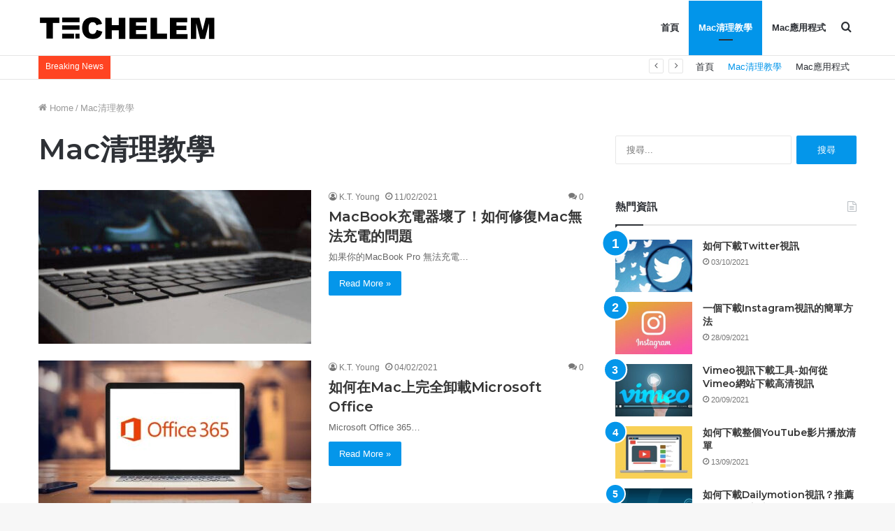

--- FILE ---
content_type: text/html; charset=UTF-8
request_url: https://www.techelem.com/clean-mac/
body_size: 19046
content:
<!DOCTYPE html>
<html lang="zh-TW" class="" data-skin="light">
<head>
	<meta charset="UTF-8" />
	<link rel="profile" href="http://gmpg.org/xfn/11" />
	<title>Mac清理教學 | Techelem</title>
<meta name='robots' content='max-image-preview:large' />

<!-- All In One SEO Pack 3.6.2[151,182] -->
<link rel="next" href="https://www.techelem.com/clean-mac/page/2/" />

<script type="application/ld+json" class="aioseop-schema">{"@context":"https://schema.org","@graph":[{"@type":"Organization","@id":"https://www.techelem.com/#organization","url":"https://www.techelem.com/","name":"Techelem","sameAs":[]},{"@type":"WebSite","@id":"https://www.techelem.com/#website","url":"https://www.techelem.com/","name":"Techelem","publisher":{"@id":"https://www.techelem.com/#organization"},"potentialAction":{"@type":"SearchAction","target":"https://www.techelem.com/?s={search_term_string}","query-input":"required name=search_term_string"}},{"@type":"CollectionPage","@id":"https://www.techelem.com/clean-mac/#collectionpage","url":"https://www.techelem.com/clean-mac/","inLanguage":"zh-TW","name":"Mac清理教學","isPartOf":{"@id":"https://www.techelem.com/#website"},"breadcrumb":{"@id":"https://www.techelem.com/clean-mac/#breadcrumblist"}},{"@type":"BreadcrumbList","@id":"https://www.techelem.com/clean-mac/#breadcrumblist","itemListElement":[{"@type":"ListItem","position":1,"item":{"@type":"WebPage","@id":"https://www.techelem.com/","url":"https://www.techelem.com/","name":"Techelem"}},{"@type":"ListItem","position":2,"item":{"@type":"WebPage","@id":"https://www.techelem.com/clean-mac/","url":"https://www.techelem.com/clean-mac/","name":"Mac清理教學"}}]}]}</script>
<link rel="canonical" href="https://www.techelem.com/clean-mac/" />
			<script type="text/javascript" >
				window.ga=window.ga||function(){(ga.q=ga.q||[]).push(arguments)};ga.l=+new Date;
				ga('create', 'UA-164776149-1', 'auto');
				// Plugins
				
				ga('send', 'pageview');
			</script>
			<script async src="https://www.google-analytics.com/analytics.js"></script>
			<!-- All In One SEO Pack -->
<link rel='dns-prefetch' href='//www.googletagmanager.com' />
<link rel="alternate" type="application/rss+xml" title="訂閱《Techelem》&raquo; 資訊提供" href="https://www.techelem.com/feed/" />
<link rel="alternate" type="application/rss+xml" title="訂閱《Techelem》&raquo; 留言的資訊提供" href="https://www.techelem.com/comments/feed/" />
<link rel="alternate" type="application/rss+xml" title="訂閱《Techelem》&raquo; 分類〈Mac清理教學〉的資訊提供" href="https://www.techelem.com/clean-mac/feed/" />
<script type="text/javascript">
window._wpemojiSettings = {"baseUrl":"https:\/\/s.w.org\/images\/core\/emoji\/14.0.0\/72x72\/","ext":".png","svgUrl":"https:\/\/s.w.org\/images\/core\/emoji\/14.0.0\/svg\/","svgExt":".svg","source":{"concatemoji":"https:\/\/www.techelem.com\/wp-includes\/js\/wp-emoji-release.min.js?ver=6.2.2"}};
/*! This file is auto-generated */
!function(e,a,t){var n,r,o,i=a.createElement("canvas"),p=i.getContext&&i.getContext("2d");function s(e,t){p.clearRect(0,0,i.width,i.height),p.fillText(e,0,0);e=i.toDataURL();return p.clearRect(0,0,i.width,i.height),p.fillText(t,0,0),e===i.toDataURL()}function c(e){var t=a.createElement("script");t.src=e,t.defer=t.type="text/javascript",a.getElementsByTagName("head")[0].appendChild(t)}for(o=Array("flag","emoji"),t.supports={everything:!0,everythingExceptFlag:!0},r=0;r<o.length;r++)t.supports[o[r]]=function(e){if(p&&p.fillText)switch(p.textBaseline="top",p.font="600 32px Arial",e){case"flag":return s("\ud83c\udff3\ufe0f\u200d\u26a7\ufe0f","\ud83c\udff3\ufe0f\u200b\u26a7\ufe0f")?!1:!s("\ud83c\uddfa\ud83c\uddf3","\ud83c\uddfa\u200b\ud83c\uddf3")&&!s("\ud83c\udff4\udb40\udc67\udb40\udc62\udb40\udc65\udb40\udc6e\udb40\udc67\udb40\udc7f","\ud83c\udff4\u200b\udb40\udc67\u200b\udb40\udc62\u200b\udb40\udc65\u200b\udb40\udc6e\u200b\udb40\udc67\u200b\udb40\udc7f");case"emoji":return!s("\ud83e\udef1\ud83c\udffb\u200d\ud83e\udef2\ud83c\udfff","\ud83e\udef1\ud83c\udffb\u200b\ud83e\udef2\ud83c\udfff")}return!1}(o[r]),t.supports.everything=t.supports.everything&&t.supports[o[r]],"flag"!==o[r]&&(t.supports.everythingExceptFlag=t.supports.everythingExceptFlag&&t.supports[o[r]]);t.supports.everythingExceptFlag=t.supports.everythingExceptFlag&&!t.supports.flag,t.DOMReady=!1,t.readyCallback=function(){t.DOMReady=!0},t.supports.everything||(n=function(){t.readyCallback()},a.addEventListener?(a.addEventListener("DOMContentLoaded",n,!1),e.addEventListener("load",n,!1)):(e.attachEvent("onload",n),a.attachEvent("onreadystatechange",function(){"complete"===a.readyState&&t.readyCallback()})),(e=t.source||{}).concatemoji?c(e.concatemoji):e.wpemoji&&e.twemoji&&(c(e.twemoji),c(e.wpemoji)))}(window,document,window._wpemojiSettings);
</script>
<style type="text/css">
img.wp-smiley,
img.emoji {
	display: inline !important;
	border: none !important;
	box-shadow: none !important;
	height: 1em !important;
	width: 1em !important;
	margin: 0 0.07em !important;
	vertical-align: -0.1em !important;
	background: none !important;
	padding: 0 !important;
}
</style>
	
<link rel='stylesheet' id='classic-theme-styles-css' href='https://www.techelem.com/wp-includes/css/classic-themes.min.css?ver=6.2.2' type='text/css' media='all' />
<style id='global-styles-inline-css' type='text/css'>
body{--wp--preset--color--black: #000000;--wp--preset--color--cyan-bluish-gray: #abb8c3;--wp--preset--color--white: #ffffff;--wp--preset--color--pale-pink: #f78da7;--wp--preset--color--vivid-red: #cf2e2e;--wp--preset--color--luminous-vivid-orange: #ff6900;--wp--preset--color--luminous-vivid-amber: #fcb900;--wp--preset--color--light-green-cyan: #7bdcb5;--wp--preset--color--vivid-green-cyan: #00d084;--wp--preset--color--pale-cyan-blue: #8ed1fc;--wp--preset--color--vivid-cyan-blue: #0693e3;--wp--preset--color--vivid-purple: #9b51e0;--wp--preset--gradient--vivid-cyan-blue-to-vivid-purple: linear-gradient(135deg,rgba(6,147,227,1) 0%,rgb(155,81,224) 100%);--wp--preset--gradient--light-green-cyan-to-vivid-green-cyan: linear-gradient(135deg,rgb(122,220,180) 0%,rgb(0,208,130) 100%);--wp--preset--gradient--luminous-vivid-amber-to-luminous-vivid-orange: linear-gradient(135deg,rgba(252,185,0,1) 0%,rgba(255,105,0,1) 100%);--wp--preset--gradient--luminous-vivid-orange-to-vivid-red: linear-gradient(135deg,rgba(255,105,0,1) 0%,rgb(207,46,46) 100%);--wp--preset--gradient--very-light-gray-to-cyan-bluish-gray: linear-gradient(135deg,rgb(238,238,238) 0%,rgb(169,184,195) 100%);--wp--preset--gradient--cool-to-warm-spectrum: linear-gradient(135deg,rgb(74,234,220) 0%,rgb(151,120,209) 20%,rgb(207,42,186) 40%,rgb(238,44,130) 60%,rgb(251,105,98) 80%,rgb(254,248,76) 100%);--wp--preset--gradient--blush-light-purple: linear-gradient(135deg,rgb(255,206,236) 0%,rgb(152,150,240) 100%);--wp--preset--gradient--blush-bordeaux: linear-gradient(135deg,rgb(254,205,165) 0%,rgb(254,45,45) 50%,rgb(107,0,62) 100%);--wp--preset--gradient--luminous-dusk: linear-gradient(135deg,rgb(255,203,112) 0%,rgb(199,81,192) 50%,rgb(65,88,208) 100%);--wp--preset--gradient--pale-ocean: linear-gradient(135deg,rgb(255,245,203) 0%,rgb(182,227,212) 50%,rgb(51,167,181) 100%);--wp--preset--gradient--electric-grass: linear-gradient(135deg,rgb(202,248,128) 0%,rgb(113,206,126) 100%);--wp--preset--gradient--midnight: linear-gradient(135deg,rgb(2,3,129) 0%,rgb(40,116,252) 100%);--wp--preset--duotone--dark-grayscale: url('#wp-duotone-dark-grayscale');--wp--preset--duotone--grayscale: url('#wp-duotone-grayscale');--wp--preset--duotone--purple-yellow: url('#wp-duotone-purple-yellow');--wp--preset--duotone--blue-red: url('#wp-duotone-blue-red');--wp--preset--duotone--midnight: url('#wp-duotone-midnight');--wp--preset--duotone--magenta-yellow: url('#wp-duotone-magenta-yellow');--wp--preset--duotone--purple-green: url('#wp-duotone-purple-green');--wp--preset--duotone--blue-orange: url('#wp-duotone-blue-orange');--wp--preset--font-size--small: 13px;--wp--preset--font-size--medium: 20px;--wp--preset--font-size--large: 36px;--wp--preset--font-size--x-large: 42px;--wp--preset--spacing--20: 0.44rem;--wp--preset--spacing--30: 0.67rem;--wp--preset--spacing--40: 1rem;--wp--preset--spacing--50: 1.5rem;--wp--preset--spacing--60: 2.25rem;--wp--preset--spacing--70: 3.38rem;--wp--preset--spacing--80: 5.06rem;--wp--preset--shadow--natural: 6px 6px 9px rgba(0, 0, 0, 0.2);--wp--preset--shadow--deep: 12px 12px 50px rgba(0, 0, 0, 0.4);--wp--preset--shadow--sharp: 6px 6px 0px rgba(0, 0, 0, 0.2);--wp--preset--shadow--outlined: 6px 6px 0px -3px rgba(255, 255, 255, 1), 6px 6px rgba(0, 0, 0, 1);--wp--preset--shadow--crisp: 6px 6px 0px rgba(0, 0, 0, 1);}:where(.is-layout-flex){gap: 0.5em;}body .is-layout-flow > .alignleft{float: left;margin-inline-start: 0;margin-inline-end: 2em;}body .is-layout-flow > .alignright{float: right;margin-inline-start: 2em;margin-inline-end: 0;}body .is-layout-flow > .aligncenter{margin-left: auto !important;margin-right: auto !important;}body .is-layout-constrained > .alignleft{float: left;margin-inline-start: 0;margin-inline-end: 2em;}body .is-layout-constrained > .alignright{float: right;margin-inline-start: 2em;margin-inline-end: 0;}body .is-layout-constrained > .aligncenter{margin-left: auto !important;margin-right: auto !important;}body .is-layout-constrained > :where(:not(.alignleft):not(.alignright):not(.alignfull)){max-width: var(--wp--style--global--content-size);margin-left: auto !important;margin-right: auto !important;}body .is-layout-constrained > .alignwide{max-width: var(--wp--style--global--wide-size);}body .is-layout-flex{display: flex;}body .is-layout-flex{flex-wrap: wrap;align-items: center;}body .is-layout-flex > *{margin: 0;}:where(.wp-block-columns.is-layout-flex){gap: 2em;}.has-black-color{color: var(--wp--preset--color--black) !important;}.has-cyan-bluish-gray-color{color: var(--wp--preset--color--cyan-bluish-gray) !important;}.has-white-color{color: var(--wp--preset--color--white) !important;}.has-pale-pink-color{color: var(--wp--preset--color--pale-pink) !important;}.has-vivid-red-color{color: var(--wp--preset--color--vivid-red) !important;}.has-luminous-vivid-orange-color{color: var(--wp--preset--color--luminous-vivid-orange) !important;}.has-luminous-vivid-amber-color{color: var(--wp--preset--color--luminous-vivid-amber) !important;}.has-light-green-cyan-color{color: var(--wp--preset--color--light-green-cyan) !important;}.has-vivid-green-cyan-color{color: var(--wp--preset--color--vivid-green-cyan) !important;}.has-pale-cyan-blue-color{color: var(--wp--preset--color--pale-cyan-blue) !important;}.has-vivid-cyan-blue-color{color: var(--wp--preset--color--vivid-cyan-blue) !important;}.has-vivid-purple-color{color: var(--wp--preset--color--vivid-purple) !important;}.has-black-background-color{background-color: var(--wp--preset--color--black) !important;}.has-cyan-bluish-gray-background-color{background-color: var(--wp--preset--color--cyan-bluish-gray) !important;}.has-white-background-color{background-color: var(--wp--preset--color--white) !important;}.has-pale-pink-background-color{background-color: var(--wp--preset--color--pale-pink) !important;}.has-vivid-red-background-color{background-color: var(--wp--preset--color--vivid-red) !important;}.has-luminous-vivid-orange-background-color{background-color: var(--wp--preset--color--luminous-vivid-orange) !important;}.has-luminous-vivid-amber-background-color{background-color: var(--wp--preset--color--luminous-vivid-amber) !important;}.has-light-green-cyan-background-color{background-color: var(--wp--preset--color--light-green-cyan) !important;}.has-vivid-green-cyan-background-color{background-color: var(--wp--preset--color--vivid-green-cyan) !important;}.has-pale-cyan-blue-background-color{background-color: var(--wp--preset--color--pale-cyan-blue) !important;}.has-vivid-cyan-blue-background-color{background-color: var(--wp--preset--color--vivid-cyan-blue) !important;}.has-vivid-purple-background-color{background-color: var(--wp--preset--color--vivid-purple) !important;}.has-black-border-color{border-color: var(--wp--preset--color--black) !important;}.has-cyan-bluish-gray-border-color{border-color: var(--wp--preset--color--cyan-bluish-gray) !important;}.has-white-border-color{border-color: var(--wp--preset--color--white) !important;}.has-pale-pink-border-color{border-color: var(--wp--preset--color--pale-pink) !important;}.has-vivid-red-border-color{border-color: var(--wp--preset--color--vivid-red) !important;}.has-luminous-vivid-orange-border-color{border-color: var(--wp--preset--color--luminous-vivid-orange) !important;}.has-luminous-vivid-amber-border-color{border-color: var(--wp--preset--color--luminous-vivid-amber) !important;}.has-light-green-cyan-border-color{border-color: var(--wp--preset--color--light-green-cyan) !important;}.has-vivid-green-cyan-border-color{border-color: var(--wp--preset--color--vivid-green-cyan) !important;}.has-pale-cyan-blue-border-color{border-color: var(--wp--preset--color--pale-cyan-blue) !important;}.has-vivid-cyan-blue-border-color{border-color: var(--wp--preset--color--vivid-cyan-blue) !important;}.has-vivid-purple-border-color{border-color: var(--wp--preset--color--vivid-purple) !important;}.has-vivid-cyan-blue-to-vivid-purple-gradient-background{background: var(--wp--preset--gradient--vivid-cyan-blue-to-vivid-purple) !important;}.has-light-green-cyan-to-vivid-green-cyan-gradient-background{background: var(--wp--preset--gradient--light-green-cyan-to-vivid-green-cyan) !important;}.has-luminous-vivid-amber-to-luminous-vivid-orange-gradient-background{background: var(--wp--preset--gradient--luminous-vivid-amber-to-luminous-vivid-orange) !important;}.has-luminous-vivid-orange-to-vivid-red-gradient-background{background: var(--wp--preset--gradient--luminous-vivid-orange-to-vivid-red) !important;}.has-very-light-gray-to-cyan-bluish-gray-gradient-background{background: var(--wp--preset--gradient--very-light-gray-to-cyan-bluish-gray) !important;}.has-cool-to-warm-spectrum-gradient-background{background: var(--wp--preset--gradient--cool-to-warm-spectrum) !important;}.has-blush-light-purple-gradient-background{background: var(--wp--preset--gradient--blush-light-purple) !important;}.has-blush-bordeaux-gradient-background{background: var(--wp--preset--gradient--blush-bordeaux) !important;}.has-luminous-dusk-gradient-background{background: var(--wp--preset--gradient--luminous-dusk) !important;}.has-pale-ocean-gradient-background{background: var(--wp--preset--gradient--pale-ocean) !important;}.has-electric-grass-gradient-background{background: var(--wp--preset--gradient--electric-grass) !important;}.has-midnight-gradient-background{background: var(--wp--preset--gradient--midnight) !important;}.has-small-font-size{font-size: var(--wp--preset--font-size--small) !important;}.has-medium-font-size{font-size: var(--wp--preset--font-size--medium) !important;}.has-large-font-size{font-size: var(--wp--preset--font-size--large) !important;}.has-x-large-font-size{font-size: var(--wp--preset--font-size--x-large) !important;}
.wp-block-navigation a:where(:not(.wp-element-button)){color: inherit;}
:where(.wp-block-columns.is-layout-flex){gap: 2em;}
.wp-block-pullquote{font-size: 1.5em;line-height: 1.6;}
</style>
<link rel='stylesheet' id='tablepress-default-css' href='https://www.techelem.com/wp-content/plugins/tablepress/css/default.min.css?ver=1.13' type='text/css' media='all' />
<link rel='stylesheet' id='tie-css-base-css' href='https://www.techelem.com/wp-content/themes/jannah/assets/css/base.min.css?ver=5.0.9' type='text/css' media='all' />
<link rel='stylesheet' id='tie-css-styles-css' href='https://www.techelem.com/wp-content/themes/jannah/assets/css/style.min.css?ver=5.0.9' type='text/css' media='all' />
<link rel='stylesheet' id='tie-css-widgets-css' href='https://www.techelem.com/wp-content/themes/jannah/assets/css/widgets.min.css?ver=5.0.9' type='text/css' media='all' />
<link rel='stylesheet' id='tie-css-helpers-css' href='https://www.techelem.com/wp-content/themes/jannah/assets/css/helpers.min.css?ver=5.0.9' type='text/css' media='all' />
<link rel='stylesheet' id='tie-fontawesome5-css' href='https://www.techelem.com/wp-content/themes/jannah/assets/css/fontawesome.css?ver=5.0.9' type='text/css' media='all' />
<link rel='stylesheet' id='tie-css-ilightbox-css' href='https://www.techelem.com/wp-content/themes/jannah/assets/ilightbox/dark-skin/skin.css?ver=5.0.9' type='text/css' media='all' />
<link rel='stylesheet' id='tie-css-shortcodes-css' href='https://www.techelem.com/wp-content/themes/jannah/assets/css/plugins/shortcodes.min.css?ver=5.0.9' type='text/css' media='all' />
<style id='tie-css-shortcodes-inline-css' type='text/css'>
.wf-active .logo-text,.wf-active h1,.wf-active h2,.wf-active h3,.wf-active h4,.wf-active h5,.wf-active h6,.wf-active .the-subtitle{font-family: 'Montserrat';}.brand-title,a:hover,.tie-popup-search-submit,#logo.text-logo a,.theme-header nav .components #search-submit:hover,.theme-header .header-nav .components > li:hover > a,.theme-header .header-nav .components li a:hover,.main-menu ul.cats-vertical li a.is-active,.main-menu ul.cats-vertical li a:hover,.main-nav li.mega-menu .post-meta a:hover,.main-nav li.mega-menu .post-box-title a:hover,.search-in-main-nav.autocomplete-suggestions a:hover,#main-nav .menu ul li:hover > a,#main-nav .menu ul li.current-menu-item:not(.mega-link-column) > a,.top-nav .menu li:hover > a,.top-nav .menu > .tie-current-menu > a,.search-in-top-nav.autocomplete-suggestions .post-title a:hover,div.mag-box .mag-box-options .mag-box-filter-links a.active,.mag-box-filter-links .flexMenu-viewMore:hover > a,.stars-rating-active,body .tabs.tabs .active > a,.video-play-icon,.spinner-circle:after,#go-to-content:hover,.comment-list .comment-author .fn,.commentlist .comment-author .fn,blockquote::before,blockquote cite,blockquote.quote-simple p,.multiple-post-pages a:hover,#story-index li .is-current,.latest-tweets-widget .twitter-icon-wrap span,.wide-slider-nav-wrapper .slide,.wide-next-prev-slider-wrapper .tie-slider-nav li:hover span,.review-final-score h3,#mobile-menu-icon:hover .menu-text,.entry a,.entry .post-bottom-meta a:hover,.comment-list .comment-content a,q a,blockquote a,.widget.tie-weather-widget .icon-basecloud-bg:after,.site-footer a:hover,.site-footer .stars-rating-active,.site-footer .twitter-icon-wrap span,.site-info a:hover{color: #0295ea;}#instagram-link a:hover{color: #0295ea !important;border-color: #0295ea !important;}[type='submit'],.button,.generic-button a,.generic-button button,.theme-header .header-nav .comp-sub-menu a.button.guest-btn:hover,.theme-header .header-nav .comp-sub-menu a.checkout-button,nav.main-nav .menu > li.tie-current-menu > a,nav.main-nav .menu > li:hover > a,.main-menu .mega-links-head:after,.main-nav .mega-menu.mega-cat .cats-horizontal li a.is-active,#mobile-menu-icon:hover .nav-icon,#mobile-menu-icon:hover .nav-icon:before,#mobile-menu-icon:hover .nav-icon:after,.search-in-main-nav.autocomplete-suggestions a.button,.search-in-top-nav.autocomplete-suggestions a.button,.spinner > div,.post-cat,.pages-numbers li.current span,.multiple-post-pages > span,#tie-wrapper .mejs-container .mejs-controls,.mag-box-filter-links a:hover,.slider-arrow-nav a:not(.pagination-disabled):hover,.comment-list .reply a:hover,.commentlist .reply a:hover,#reading-position-indicator,#story-index-icon,.videos-block .playlist-title,.review-percentage .review-item span span,.tie-slick-dots li.slick-active button,.tie-slick-dots li button:hover,.digital-rating-static,.timeline-widget li a:hover .date:before,#wp-calendar #today,.posts-list-counter li:before,.cat-counter a + span,.tie-slider-nav li span:hover,.fullwidth-area .widget_tag_cloud .tagcloud a:hover,.magazine2:not(.block-head-4) .dark-widgetized-area ul.tabs a:hover,.magazine2:not(.block-head-4) .dark-widgetized-area ul.tabs .active a,.magazine1 .dark-widgetized-area ul.tabs a:hover,.magazine1 .dark-widgetized-area ul.tabs .active a,.block-head-4.magazine2 .dark-widgetized-area .tabs.tabs .active a,.block-head-4.magazine2 .dark-widgetized-area .tabs > .active a:before,.block-head-4.magazine2 .dark-widgetized-area .tabs > .active a:after,.demo_store,.demo #logo:after,.demo #sticky-logo:after,.widget.tie-weather-widget,span.video-close-btn:hover,#go-to-top,.latest-tweets-widget .slider-links .button:not(:hover){background-color: #0295ea;color: #FFFFFF;}.tie-weather-widget .widget-title .the-subtitle,.block-head-4.magazine2 #footer .tabs .active a:hover{color: #FFFFFF;}pre,code,.pages-numbers li.current span,.theme-header .header-nav .comp-sub-menu a.button.guest-btn:hover,.multiple-post-pages > span,.post-content-slideshow .tie-slider-nav li span:hover,#tie-body .tie-slider-nav li > span:hover,.slider-arrow-nav a:not(.pagination-disabled):hover,.main-nav .mega-menu.mega-cat .cats-horizontal li a.is-active,.main-nav .mega-menu.mega-cat .cats-horizontal li a:hover,.main-menu .menu > li > .menu-sub-content{border-color: #0295ea;}.main-menu .menu > li.tie-current-menu{border-bottom-color: #0295ea;}.top-nav .menu li.tie-current-menu > a:before,.top-nav .menu li.menu-item-has-children:hover > a:before{border-top-color: #0295ea;}.main-nav .main-menu .menu > li.tie-current-menu > a:before,.main-nav .main-menu .menu > li:hover > a:before{border-top-color: #FFFFFF;}header.main-nav-light .main-nav .menu-item-has-children li:hover > a:before,header.main-nav-light .main-nav .mega-menu li:hover > a:before{border-left-color: #0295ea;}.rtl header.main-nav-light .main-nav .menu-item-has-children li:hover > a:before,.rtl header.main-nav-light .main-nav .mega-menu li:hover > a:before{border-right-color: #0295ea;border-left-color: transparent;}.top-nav ul.menu li .menu-item-has-children:hover > a:before{border-top-color: transparent;border-left-color: #0295ea;}.rtl .top-nav ul.menu li .menu-item-has-children:hover > a:before{border-left-color: transparent;border-right-color: #0295ea;}#footer-widgets-container{border-top: 8px solid #0295ea;-webkit-box-shadow: 0 -5px 0 rgba(0,0,0,0.07); -moz-box-shadow: 0 -8px 0 rgba(0,0,0,0.07); box-shadow: 0 -8px 0 rgba(0,0,0,0.07);}::-moz-selection{background-color: #0295ea;color: #FFFFFF;}::selection{background-color: #0295ea;color: #FFFFFF;}circle.circle_bar{stroke: #0295ea;}#reading-position-indicator{box-shadow: 0 0 10px rgba( 2,149,234,0.7);}#logo.text-logo a:hover,.entry a:hover,.comment-list .comment-content a:hover,.block-head-4.magazine2 .site-footer .tabs li a:hover,q a:hover,blockquote a:hover{color: #0063b8;}.button:hover,input[type='submit']:hover,.generic-button a:hover,.generic-button button:hover,a.post-cat:hover,.site-footer .button:hover,.site-footer [type='submit']:hover,.search-in-main-nav.autocomplete-suggestions a.button:hover,.search-in-top-nav.autocomplete-suggestions a.button:hover,.theme-header .header-nav .comp-sub-menu a.checkout-button:hover{background-color: #0063b8;color: #FFFFFF;}.theme-header .header-nav .comp-sub-menu a.checkout-button:not(:hover),.entry a.button{color: #FFFFFF;}#story-index.is-compact .story-index-content{background-color: #0295ea;}#story-index.is-compact .story-index-content a,#story-index.is-compact .story-index-content .is-current{color: #FFFFFF;}#tie-body .mag-box-title h3 a,#tie-body .block-more-button{color: #0295ea;}#tie-body .mag-box-title h3 a:hover,#tie-body .block-more-button:hover{color: #0063b8;}#tie-body .mag-box-title{color: #0295ea;}#tie-body .mag-box-title:before{border-top-color: #0295ea;}#tie-body .mag-box-title:after,#tie-body #footer .widget-title:after{background-color: #0295ea;}.brand-title,a:hover,.tie-popup-search-submit,#logo.text-logo a,.theme-header nav .components #search-submit:hover,.theme-header .header-nav .components > li:hover > a,.theme-header .header-nav .components li a:hover,.main-menu ul.cats-vertical li a.is-active,.main-menu ul.cats-vertical li a:hover,.main-nav li.mega-menu .post-meta a:hover,.main-nav li.mega-menu .post-box-title a:hover,.search-in-main-nav.autocomplete-suggestions a:hover,#main-nav .menu ul li:hover > a,#main-nav .menu ul li.current-menu-item:not(.mega-link-column) > a,.top-nav .menu li:hover > a,.top-nav .menu > .tie-current-menu > a,.search-in-top-nav.autocomplete-suggestions .post-title a:hover,div.mag-box .mag-box-options .mag-box-filter-links a.active,.mag-box-filter-links .flexMenu-viewMore:hover > a,.stars-rating-active,body .tabs.tabs .active > a,.video-play-icon,.spinner-circle:after,#go-to-content:hover,.comment-list .comment-author .fn,.commentlist .comment-author .fn,blockquote::before,blockquote cite,blockquote.quote-simple p,.multiple-post-pages a:hover,#story-index li .is-current,.latest-tweets-widget .twitter-icon-wrap span,.wide-slider-nav-wrapper .slide,.wide-next-prev-slider-wrapper .tie-slider-nav li:hover span,.review-final-score h3,#mobile-menu-icon:hover .menu-text,.entry a,.entry .post-bottom-meta a:hover,.comment-list .comment-content a,q a,blockquote a,.widget.tie-weather-widget .icon-basecloud-bg:after,.site-footer a:hover,.site-footer .stars-rating-active,.site-footer .twitter-icon-wrap span,.site-info a:hover{color: #0295ea;}#instagram-link a:hover{color: #0295ea !important;border-color: #0295ea !important;}[type='submit'],.button,.generic-button a,.generic-button button,.theme-header .header-nav .comp-sub-menu a.button.guest-btn:hover,.theme-header .header-nav .comp-sub-menu a.checkout-button,nav.main-nav .menu > li.tie-current-menu > a,nav.main-nav .menu > li:hover > a,.main-menu .mega-links-head:after,.main-nav .mega-menu.mega-cat .cats-horizontal li a.is-active,#mobile-menu-icon:hover .nav-icon,#mobile-menu-icon:hover .nav-icon:before,#mobile-menu-icon:hover .nav-icon:after,.search-in-main-nav.autocomplete-suggestions a.button,.search-in-top-nav.autocomplete-suggestions a.button,.spinner > div,.post-cat,.pages-numbers li.current span,.multiple-post-pages > span,#tie-wrapper .mejs-container .mejs-controls,.mag-box-filter-links a:hover,.slider-arrow-nav a:not(.pagination-disabled):hover,.comment-list .reply a:hover,.commentlist .reply a:hover,#reading-position-indicator,#story-index-icon,.videos-block .playlist-title,.review-percentage .review-item span span,.tie-slick-dots li.slick-active button,.tie-slick-dots li button:hover,.digital-rating-static,.timeline-widget li a:hover .date:before,#wp-calendar #today,.posts-list-counter li:before,.cat-counter a + span,.tie-slider-nav li span:hover,.fullwidth-area .widget_tag_cloud .tagcloud a:hover,.magazine2:not(.block-head-4) .dark-widgetized-area ul.tabs a:hover,.magazine2:not(.block-head-4) .dark-widgetized-area ul.tabs .active a,.magazine1 .dark-widgetized-area ul.tabs a:hover,.magazine1 .dark-widgetized-area ul.tabs .active a,.block-head-4.magazine2 .dark-widgetized-area .tabs.tabs .active a,.block-head-4.magazine2 .dark-widgetized-area .tabs > .active a:before,.block-head-4.magazine2 .dark-widgetized-area .tabs > .active a:after,.demo_store,.demo #logo:after,.demo #sticky-logo:after,.widget.tie-weather-widget,span.video-close-btn:hover,#go-to-top,.latest-tweets-widget .slider-links .button:not(:hover){background-color: #0295ea;color: #FFFFFF;}.tie-weather-widget .widget-title .the-subtitle,.block-head-4.magazine2 #footer .tabs .active a:hover{color: #FFFFFF;}pre,code,.pages-numbers li.current span,.theme-header .header-nav .comp-sub-menu a.button.guest-btn:hover,.multiple-post-pages > span,.post-content-slideshow .tie-slider-nav li span:hover,#tie-body .tie-slider-nav li > span:hover,.slider-arrow-nav a:not(.pagination-disabled):hover,.main-nav .mega-menu.mega-cat .cats-horizontal li a.is-active,.main-nav .mega-menu.mega-cat .cats-horizontal li a:hover,.main-menu .menu > li > .menu-sub-content{border-color: #0295ea;}.main-menu .menu > li.tie-current-menu{border-bottom-color: #0295ea;}.top-nav .menu li.tie-current-menu > a:before,.top-nav .menu li.menu-item-has-children:hover > a:before{border-top-color: #0295ea;}.main-nav .main-menu .menu > li.tie-current-menu > a:before,.main-nav .main-menu .menu > li:hover > a:before{border-top-color: #FFFFFF;}header.main-nav-light .main-nav .menu-item-has-children li:hover > a:before,header.main-nav-light .main-nav .mega-menu li:hover > a:before{border-left-color: #0295ea;}.rtl header.main-nav-light .main-nav .menu-item-has-children li:hover > a:before,.rtl header.main-nav-light .main-nav .mega-menu li:hover > a:before{border-right-color: #0295ea;border-left-color: transparent;}.top-nav ul.menu li .menu-item-has-children:hover > a:before{border-top-color: transparent;border-left-color: #0295ea;}.rtl .top-nav ul.menu li .menu-item-has-children:hover > a:before{border-left-color: transparent;border-right-color: #0295ea;}#footer-widgets-container{border-top: 8px solid #0295ea;-webkit-box-shadow: 0 -5px 0 rgba(0,0,0,0.07); -moz-box-shadow: 0 -8px 0 rgba(0,0,0,0.07); box-shadow: 0 -8px 0 rgba(0,0,0,0.07);}::-moz-selection{background-color: #0295ea;color: #FFFFFF;}::selection{background-color: #0295ea;color: #FFFFFF;}circle.circle_bar{stroke: #0295ea;}#reading-position-indicator{box-shadow: 0 0 10px rgba( 2,149,234,0.7);}#logo.text-logo a:hover,.entry a:hover,.comment-list .comment-content a:hover,.block-head-4.magazine2 .site-footer .tabs li a:hover,q a:hover,blockquote a:hover{color: #0063b8;}.button:hover,input[type='submit']:hover,.generic-button a:hover,.generic-button button:hover,a.post-cat:hover,.site-footer .button:hover,.site-footer [type='submit']:hover,.search-in-main-nav.autocomplete-suggestions a.button:hover,.search-in-top-nav.autocomplete-suggestions a.button:hover,.theme-header .header-nav .comp-sub-menu a.checkout-button:hover{background-color: #0063b8;color: #FFFFFF;}.theme-header .header-nav .comp-sub-menu a.checkout-button:not(:hover),.entry a.button{color: #FFFFFF;}#story-index.is-compact .story-index-content{background-color: #0295ea;}#story-index.is-compact .story-index-content a,#story-index.is-compact .story-index-content .is-current{color: #FFFFFF;}#tie-body .mag-box-title h3 a,#tie-body .block-more-button{color: #0295ea;}#tie-body .mag-box-title h3 a:hover,#tie-body .block-more-button:hover{color: #0063b8;}#tie-body .mag-box-title{color: #0295ea;}#tie-body .mag-box-title:before{border-top-color: #0295ea;}#tie-body .mag-box-title:after,#tie-body #footer .widget-title:after{background-color: #0295ea;}#top-nav .breaking-title{color: #FFFFFF;}#top-nav .breaking-title:before{background-color: #ff4422;}#top-nav .breaking-news-nav li:hover{background-color: #ff4422;border-color: #ff4422;}.tie-cat-2,.tie-cat-item-2 > span{background-color:#e67e22 !important;color:#FFFFFF !important;}.tie-cat-2:after{border-top-color:#e67e22 !important;}.tie-cat-2:hover{background-color:#c86004 !important;}.tie-cat-2:hover:after{border-top-color:#c86004 !important;}.tie-cat-10,.tie-cat-item-10 > span{background-color:#2ecc71 !important;color:#FFFFFF !important;}.tie-cat-10:after{border-top-color:#2ecc71 !important;}.tie-cat-10:hover{background-color:#10ae53 !important;}.tie-cat-10:hover:after{border-top-color:#10ae53 !important;}.tie-cat-13,.tie-cat-item-13 > span{background-color:#9b59b6 !important;color:#FFFFFF !important;}.tie-cat-13:after{border-top-color:#9b59b6 !important;}.tie-cat-13:hover{background-color:#7d3b98 !important;}.tie-cat-13:hover:after{border-top-color:#7d3b98 !important;}.tie-cat-15,.tie-cat-item-15 > span{background-color:#34495e !important;color:#FFFFFF !important;}.tie-cat-15:after{border-top-color:#34495e !important;}.tie-cat-15:hover{background-color:#162b40 !important;}.tie-cat-15:hover:after{border-top-color:#162b40 !important;}.tie-cat-19,.tie-cat-item-19 > span{background-color:#795548 !important;color:#FFFFFF !important;}.tie-cat-19:after{border-top-color:#795548 !important;}.tie-cat-19:hover{background-color:#5b372a !important;}.tie-cat-19:hover:after{border-top-color:#5b372a !important;}.tie-cat-20,.tie-cat-item-20 > span{background-color:#4CAF50 !important;color:#FFFFFF !important;}.tie-cat-20:after{border-top-color:#4CAF50 !important;}.tie-cat-20:hover{background-color:#2e9132 !important;}.tie-cat-20:hover:after{border-top-color:#2e9132 !important;}@media (max-width: 991px){.side-aside.dark-skin{background: #0a9e01;background: -webkit-linear-gradient(135deg,#66a501,#0a9e01 );background: -moz-linear-gradient(135deg,#66a501,#0a9e01 );background: -o-linear-gradient(135deg,#66a501,#0a9e01 );background: linear-gradient(135deg,#0a9e01,#66a501 );}}
</style>
<script type='text/javascript' src='https://www.techelem.com/wp-includes/js/jquery/jquery.min.js?ver=3.6.4' id='jquery-core-js'></script>
<script type='text/javascript' src='https://www.techelem.com/wp-includes/js/jquery/jquery-migrate.min.js?ver=3.4.0' id='jquery-migrate-js'></script>

<!-- Google Analytics snippet added by Site Kit -->
<script type='text/javascript' src='https://www.googletagmanager.com/gtag/js?id=GT-TQVW62X' id='google_gtagjs-js' async></script>
<script type='text/javascript' id='google_gtagjs-js-after'>
window.dataLayer = window.dataLayer || [];function gtag(){dataLayer.push(arguments);}
gtag("js", new Date());
gtag("set", "developer_id.dZTNiMT", true);
gtag("config", "GT-TQVW62X");
</script>

<!-- End Google Analytics snippet added by Site Kit -->
<link rel="https://api.w.org/" href="https://www.techelem.com/wp-json/" /><link rel="alternate" type="application/json" href="https://www.techelem.com/wp-json/wp/v2/categories/26" /><link rel="EditURI" type="application/rsd+xml" title="RSD" href="https://www.techelem.com/xmlrpc.php?rsd" />
<link rel="wlwmanifest" type="application/wlwmanifest+xml" href="https://www.techelem.com/wp-includes/wlwmanifest.xml" />
<meta name="generator" content="WordPress 6.2.2" />
<meta name="generator" content="Site Kit by Google 1.103.0" /> <meta name="description" content="最新的Mac電腦，iPhone，iPad的教學和知識" /><meta http-equiv="X-UA-Compatible" content="IE=edge">
<meta name="theme-color" content="#0295ea" /><meta name="viewport" content="width=device-width, initial-scale=1.0" /><link rel="icon" href="https://www.techelem.com/images/techelem.ico" sizes="32x32" />
<link rel="icon" href="https://www.techelem.com/images/techelem.ico" sizes="192x192" />
<link rel="apple-touch-icon" href="https://www.techelem.com/images/techelem.ico" />
<meta name="msapplication-TileImage" content="https://www.techelem.com/images/techelem.ico" />
		<style type="text/css" id="wp-custom-css">
			.down_win,
.down_mac,
.icon_down {
	font-family: 'Font Awesome 5 Brands';
  display: inline-flex;
  align-items: center;
  border-radius: 32px;
  padding: 12px 20px;
  font-size: 16px;
  transition: 0.5s;
  text-decoration: none !important;
  line-height: normal;
  box-shadow: 2px 2px 8px rgba(27, 88, 161, 0.4);
  color: #fff !important;
  background-color: #02b6ed;
  margin: 6px;
}

.down_win:before,
.down_mac:before,
.buynow:before {
  font-family: 'Font Awesome 5 Brands';
  font-size: 18px; 
  margin-right: 16px;
}

.down_win:before {
    content: '\f17a';
}

.down_mac:before {
    content: '\f179';
}

.down_win:hover,
.down_mac:hover,
.icon_down:hover {
  box-shadow: 0px 0px 8px rgba(27, 88, 161, 0.4);
  background-color: #fff;
  color: #02b6ed !important;
  text-decoration: none;
}


.buynow {
	font-family: 'Font Awesome 5 Brands';
  display: inline-flex;
  align-items: center;
  border-radius: 32px;
  padding: 12px 20px;
  font-size: 16px;
  transition: 0.5s;
  text-decoration: none !important;
  line-height: normal;
  box-shadow: 2px 2px 8px rgba(27, 88, 161, 0.4);
  color: #fff !important;
  background-color: #ea7e02;
  margin: 6px;
}

.buynow:before {
	  content: '\f07a';
}

.buynow:hover {
  box-shadow: 0px 0px 8px rgba(27, 88, 161, 0.4);
  background-color: #fff;
  color: #ea7e02 !important;
  text-decoration: none;
}

.icon_down:before {
  font-family: 'Font Awesome 5 Free';
  font-size: 18px; 
  margin-right: 16px;
}

.icon_down:before {
    content: '\f358';
}

.lireaussi {
	  padding: 12px;
    position: relative;
    background: #f8f9f9;
    border-left: 6px solid #009ef9;
}		</style>
			<script async src="https://pagead2.googlesyndication.com/pagead/js/adsbygoogle.js?client=ca-pub-6920462765957120"
     crossorigin="anonymous"></script>
</head>

<body id="tie-body" class="archive category category-clean-mac category-26 wrapper-has-shadow block-head-1 magazine2 is-thumb-overlay-disabled is-desktop is-header-layout-1 sidebar-right has-sidebar">

<svg xmlns="http://www.w3.org/2000/svg" viewBox="0 0 0 0" width="0" height="0" focusable="false" role="none" style="visibility: hidden; position: absolute; left: -9999px; overflow: hidden;" ><defs><filter id="wp-duotone-dark-grayscale"><feColorMatrix color-interpolation-filters="sRGB" type="matrix" values=" .299 .587 .114 0 0 .299 .587 .114 0 0 .299 .587 .114 0 0 .299 .587 .114 0 0 " /><feComponentTransfer color-interpolation-filters="sRGB" ><feFuncR type="table" tableValues="0 0.49803921568627" /><feFuncG type="table" tableValues="0 0.49803921568627" /><feFuncB type="table" tableValues="0 0.49803921568627" /><feFuncA type="table" tableValues="1 1" /></feComponentTransfer><feComposite in2="SourceGraphic" operator="in" /></filter></defs></svg><svg xmlns="http://www.w3.org/2000/svg" viewBox="0 0 0 0" width="0" height="0" focusable="false" role="none" style="visibility: hidden; position: absolute; left: -9999px; overflow: hidden;" ><defs><filter id="wp-duotone-grayscale"><feColorMatrix color-interpolation-filters="sRGB" type="matrix" values=" .299 .587 .114 0 0 .299 .587 .114 0 0 .299 .587 .114 0 0 .299 .587 .114 0 0 " /><feComponentTransfer color-interpolation-filters="sRGB" ><feFuncR type="table" tableValues="0 1" /><feFuncG type="table" tableValues="0 1" /><feFuncB type="table" tableValues="0 1" /><feFuncA type="table" tableValues="1 1" /></feComponentTransfer><feComposite in2="SourceGraphic" operator="in" /></filter></defs></svg><svg xmlns="http://www.w3.org/2000/svg" viewBox="0 0 0 0" width="0" height="0" focusable="false" role="none" style="visibility: hidden; position: absolute; left: -9999px; overflow: hidden;" ><defs><filter id="wp-duotone-purple-yellow"><feColorMatrix color-interpolation-filters="sRGB" type="matrix" values=" .299 .587 .114 0 0 .299 .587 .114 0 0 .299 .587 .114 0 0 .299 .587 .114 0 0 " /><feComponentTransfer color-interpolation-filters="sRGB" ><feFuncR type="table" tableValues="0.54901960784314 0.98823529411765" /><feFuncG type="table" tableValues="0 1" /><feFuncB type="table" tableValues="0.71764705882353 0.25490196078431" /><feFuncA type="table" tableValues="1 1" /></feComponentTransfer><feComposite in2="SourceGraphic" operator="in" /></filter></defs></svg><svg xmlns="http://www.w3.org/2000/svg" viewBox="0 0 0 0" width="0" height="0" focusable="false" role="none" style="visibility: hidden; position: absolute; left: -9999px; overflow: hidden;" ><defs><filter id="wp-duotone-blue-red"><feColorMatrix color-interpolation-filters="sRGB" type="matrix" values=" .299 .587 .114 0 0 .299 .587 .114 0 0 .299 .587 .114 0 0 .299 .587 .114 0 0 " /><feComponentTransfer color-interpolation-filters="sRGB" ><feFuncR type="table" tableValues="0 1" /><feFuncG type="table" tableValues="0 0.27843137254902" /><feFuncB type="table" tableValues="0.5921568627451 0.27843137254902" /><feFuncA type="table" tableValues="1 1" /></feComponentTransfer><feComposite in2="SourceGraphic" operator="in" /></filter></defs></svg><svg xmlns="http://www.w3.org/2000/svg" viewBox="0 0 0 0" width="0" height="0" focusable="false" role="none" style="visibility: hidden; position: absolute; left: -9999px; overflow: hidden;" ><defs><filter id="wp-duotone-midnight"><feColorMatrix color-interpolation-filters="sRGB" type="matrix" values=" .299 .587 .114 0 0 .299 .587 .114 0 0 .299 .587 .114 0 0 .299 .587 .114 0 0 " /><feComponentTransfer color-interpolation-filters="sRGB" ><feFuncR type="table" tableValues="0 0" /><feFuncG type="table" tableValues="0 0.64705882352941" /><feFuncB type="table" tableValues="0 1" /><feFuncA type="table" tableValues="1 1" /></feComponentTransfer><feComposite in2="SourceGraphic" operator="in" /></filter></defs></svg><svg xmlns="http://www.w3.org/2000/svg" viewBox="0 0 0 0" width="0" height="0" focusable="false" role="none" style="visibility: hidden; position: absolute; left: -9999px; overflow: hidden;" ><defs><filter id="wp-duotone-magenta-yellow"><feColorMatrix color-interpolation-filters="sRGB" type="matrix" values=" .299 .587 .114 0 0 .299 .587 .114 0 0 .299 .587 .114 0 0 .299 .587 .114 0 0 " /><feComponentTransfer color-interpolation-filters="sRGB" ><feFuncR type="table" tableValues="0.78039215686275 1" /><feFuncG type="table" tableValues="0 0.94901960784314" /><feFuncB type="table" tableValues="0.35294117647059 0.47058823529412" /><feFuncA type="table" tableValues="1 1" /></feComponentTransfer><feComposite in2="SourceGraphic" operator="in" /></filter></defs></svg><svg xmlns="http://www.w3.org/2000/svg" viewBox="0 0 0 0" width="0" height="0" focusable="false" role="none" style="visibility: hidden; position: absolute; left: -9999px; overflow: hidden;" ><defs><filter id="wp-duotone-purple-green"><feColorMatrix color-interpolation-filters="sRGB" type="matrix" values=" .299 .587 .114 0 0 .299 .587 .114 0 0 .299 .587 .114 0 0 .299 .587 .114 0 0 " /><feComponentTransfer color-interpolation-filters="sRGB" ><feFuncR type="table" tableValues="0.65098039215686 0.40392156862745" /><feFuncG type="table" tableValues="0 1" /><feFuncB type="table" tableValues="0.44705882352941 0.4" /><feFuncA type="table" tableValues="1 1" /></feComponentTransfer><feComposite in2="SourceGraphic" operator="in" /></filter></defs></svg><svg xmlns="http://www.w3.org/2000/svg" viewBox="0 0 0 0" width="0" height="0" focusable="false" role="none" style="visibility: hidden; position: absolute; left: -9999px; overflow: hidden;" ><defs><filter id="wp-duotone-blue-orange"><feColorMatrix color-interpolation-filters="sRGB" type="matrix" values=" .299 .587 .114 0 0 .299 .587 .114 0 0 .299 .587 .114 0 0 .299 .587 .114 0 0 " /><feComponentTransfer color-interpolation-filters="sRGB" ><feFuncR type="table" tableValues="0.098039215686275 1" /><feFuncG type="table" tableValues="0 0.66274509803922" /><feFuncB type="table" tableValues="0.84705882352941 0.41960784313725" /><feFuncA type="table" tableValues="1 1" /></feComponentTransfer><feComposite in2="SourceGraphic" operator="in" /></filter></defs></svg>

<div class="background-overlay">

	<div id="tie-container" class="site tie-container">

		
		<div id="tie-wrapper">

			
<header id="theme-header" class="theme-header header-layout-1 main-nav-light main-nav-default-light main-nav-below no-stream-item top-nav-active top-nav-light top-nav-default-light top-nav-below top-nav-below-main-nav has-normal-width-logo mobile-header-default">
	
<div class="main-nav-wrapper">
	<nav id="main-nav" data-skin="search-in-main-nav" class="main-nav header-nav live-search-parent" style="line-height:78px" aria-label="Primary Navigation">
		<div class="container">

			<div class="main-menu-wrapper">

				<div id="mobile-header-components-area_1" class="mobile-header-components"><ul class="components"><li class="mobile-component_menu custom-menu-link"><a href="#" id="mobile-menu-icon" class=""><span class="tie-mobile-menu-icon nav-icon is-layout-1"></span><span class="screen-reader-text">Menu</span></a></li></ul></div>
						<div class="header-layout-1-logo" style="width:254px">
							
		<div id="logo" class="image-logo" style="margin-top: 20px; margin-bottom: 20px;">

			
			<a title="Techelem" href="https://www.techelem.com/">
				
				<picture class="tie-logo-default tie-logo-picture">
					<source class="tie-logo-source-default tie-logo-source" srcset="https://techelem.com/images/techelem.png">
					<img class="tie-logo-img-default tie-logo-img" src="https://techelem.com/images/techelem.png" alt="Techelem" width="254" height="38" style="max-height:38px !important; width: auto;" />
				</picture>
						</a>

			
		</div><!-- #logo /-->

								</div>

						
				<div id="menu-components-wrap">

					
					<div class="main-menu main-menu-wrap tie-alignleft">
						<div id="main-nav-menu" class="main-menu header-menu"><ul id="menu-top" class="menu" role="menubar"><li id="menu-item-1084" class="menu-item menu-item-type-post_type menu-item-object-page menu-item-home menu-item-1084"><a href="https://www.techelem.com/">首頁</a></li>
<li id="menu-item-1085" class="menu-item menu-item-type-taxonomy menu-item-object-category current-menu-item menu-item-1085 tie-current-menu"><a href="https://www.techelem.com/clean-mac/">Mac清理教學</a></li>
<li id="menu-item-1086" class="menu-item menu-item-type-taxonomy menu-item-object-category menu-item-1086"><a href="https://www.techelem.com/reviews/mac-apps/">Mac應用程式</a></li>
</ul></div>					</div><!-- .main-menu.tie-alignleft /-->

					<ul class="components">		<li class="search-compact-icon menu-item custom-menu-link">
			<a href="#" class="tie-search-trigger">
				<span class="tie-icon-search tie-search-icon" aria-hidden="true"></span>
				<span class="screen-reader-text">Search for</span>
			</a>
		</li>
		</ul><!-- Components -->
				</div><!-- #menu-components-wrap /-->
			</div><!-- .main-menu-wrapper /-->
		</div><!-- .container /-->
	</nav><!-- #main-nav /-->
</div><!-- .main-nav-wrapper /-->


<nav id="top-nav"  class="has-breaking-menu top-nav header-nav has-breaking-news" aria-label="Secondary Navigation">
	<div class="container">
		<div class="topbar-wrapper">

			
			<div class="tie-alignleft">
				
<div class="breaking controls-is-active">

	<span class="breaking-title">
		<span class="tie-icon-bolt breaking-icon" aria-hidden="true"></span>
		<span class="breaking-title-text">Breaking News</span>
	</span>

	<ul id="breaking-news-in-header" class="breaking-news" data-type="reveal" data-arrows="true">

		
							<li class="news-item">
								<a href="https://www.techelem.com/download-videos/how-to-download-a-twitter-video/">如何下載Twitter視訊</a>
							</li>

							
							<li class="news-item">
								<a href="https://www.techelem.com/download-videos/download-instagram-video/">一個下載Instagram視訊的簡單方法</a>
							</li>

							
							<li class="news-item">
								<a href="https://www.techelem.com/download-videos/vimeo-video-downloader/">Vimeo視訊下載工具-如何從Vimeo網站下載高清視訊</a>
							</li>

							
							<li class="news-item">
								<a href="https://www.techelem.com/download-videos/download-youtube-playlist/">如何下載整個YouTube影片播放清單</a>
							</li>

							
							<li class="news-item">
								<a href="https://www.techelem.com/download-videos/download-dailymotion-videos/">如何下載Dailymotion視訊？推薦2個簡單的方法給你！</a>
							</li>

							
							<li class="news-item">
								<a href="https://www.techelem.com/download-videos/download-facebook-videos/">如何快速下載Facebook影片</a>
							</li>

							
							<li class="news-item">
								<a href="https://www.techelem.com/download-videos/download-youtube-videos/">如何輕鬆下載YouTube影片</a>
							</li>

							
							<li class="news-item">
								<a href="https://www.techelem.com/convert-video/convert-mp4-to-avi/">如何將MP4轉換為AVI &#8211; 只需三個步驟來完成轉檔！</a>
							</li>

							
							<li class="news-item">
								<a href="https://www.techelem.com/convert-video/convert-mp4-to-3gp/">將MP4轉換為3GP格式的快速安全解決方案</a>
							</li>

							
							<li class="news-item">
								<a href="https://www.techelem.com/convert-video/convert-webm-to-mov/">將WebM轉檔為MOV的最佳辧法</a>
							</li>

							
	</ul>
</div><!-- #breaking /-->
			</div><!-- .tie-alignleft /-->

			<div class="tie-alignright">
				<div class="top-menu header-menu"><ul id="menu-top-1" class="menu"><li class="menu-item menu-item-type-post_type menu-item-object-page menu-item-home menu-item-1084"><a href="https://www.techelem.com/">首頁</a></li>
<li class="menu-item menu-item-type-taxonomy menu-item-object-category current-menu-item menu-item-1085 tie-current-menu"><a href="https://www.techelem.com/clean-mac/" aria-current="page">Mac清理教學</a></li>
<li class="menu-item menu-item-type-taxonomy menu-item-object-category menu-item-1086"><a href="https://www.techelem.com/reviews/mac-apps/">Mac應用程式</a></li>
</ul></div>			</div><!-- .tie-alignright /-->

		</div><!-- .topbar-wrapper /-->
	</div><!-- .container /-->
</nav><!-- #top-nav /-->
</header>

<div id="content" class="site-content container"><div id="main-content-row" class="tie-row main-content-row">
	<div class="main-content tie-col-md-8 tie-col-xs-12" role="main">

		
			<header class="entry-header-outer container-wrapper">
				<nav id="breadcrumb"><a href="https://www.techelem.com/"><span class="tie-icon-home" aria-hidden="true"></span> Home</a><em class="delimiter">/</em><span class="current">Mac清理教學</span></nav><script type="application/ld+json">{"@context":"http:\/\/schema.org","@type":"BreadcrumbList","@id":"#Breadcrumb","itemListElement":[{"@type":"ListItem","position":1,"item":{"name":"Home","@id":"https:\/\/www.techelem.com\/"}}]}</script><h1 class="page-title">Mac清理教學</h1>			</header><!-- .entry-header-outer /-->

			
		<div class="mag-box wide-post-box">
			<div class="container-wrapper">
				<div class="mag-box-container clearfix">
					<ul id="posts-container" data-layout="default" data-settings="{'uncropped_image':'jannah-image-post','category_meta':false,'post_meta':true,'excerpt':'true','excerpt_length':'20','read_more':'true','read_more_text':false,'media_overlay':false,'title_length':0,'is_full':false,'is_category':true}" class="posts-items">
<li class="post-item  post-1463 post type-post status-publish format-standard has-post-thumbnail category-clean-mac tie-standard">

	
			<a aria-label="MacBook充電器壞了！如何修復Mac無法充電的問題" href="https://www.techelem.com/clean-mac/mac-not-charging/" class="post-thumb"><img width="390" height="220" src="https://www.techelem.com/images/macbook-pro-not-charging-390x220.jpg" class="attachment-jannah-image-large size-jannah-image-large wp-post-image" alt="修復Mac無法充電的問題" decoding="async" /></a>
	<div class="post-details">

		<div class="post-meta clearfix"><span class="author-meta single-author no-avatars"><span class="meta-item meta-author-wrapper"><span class="meta-author"><a href="https://www.techelem.com/author/editor/" class="author-name tie-icon" title="K.T. Young">K.T. Young</a></span></span></span><span class="date meta-item tie-icon">11/02/2021</span><div class="tie-alignright"><span class="meta-comment tie-icon meta-item fa-before">0</span></div></div><!-- .post-meta -->
		<h2 class="post-title"><a href="https://www.techelem.com/clean-mac/mac-not-charging/">MacBook充電器壞了！如何修復Mac無法充電的問題</a></h2>

						<p class="post-excerpt">如果你的MacBook Pro 無法充電&hellip;</p>
				<a class="more-link button" href="https://www.techelem.com/clean-mac/mac-not-charging/">Read More &raquo;</a>	</div>
</li>

<li class="post-item  post-1486 post type-post status-publish format-standard has-post-thumbnail category-clean-mac tie-standard">

	
			<a aria-label="如何在Mac上完全卸載Microsoft Office" href="https://www.techelem.com/clean-mac/uninstall-microsoft-office-on-mac/" class="post-thumb"><img width="390" height="220" src="https://www.techelem.com/images/uninstall-office-mac-390x220.jpg" class="attachment-jannah-image-large size-jannah-image-large wp-post-image" alt="如何在Mac上完全卸載Microsoft Office" decoding="async" loading="lazy" /></a>
	<div class="post-details">

		<div class="post-meta clearfix"><span class="author-meta single-author no-avatars"><span class="meta-item meta-author-wrapper"><span class="meta-author"><a href="https://www.techelem.com/author/editor/" class="author-name tie-icon" title="K.T. Young">K.T. Young</a></span></span></span><span class="date meta-item tie-icon">04/02/2021</span><div class="tie-alignright"><span class="meta-comment tie-icon meta-item fa-before">0</span></div></div><!-- .post-meta -->
		<h2 class="post-title"><a href="https://www.techelem.com/clean-mac/uninstall-microsoft-office-on-mac/">如何在Mac上完全卸載Microsoft Office</a></h2>

						<p class="post-excerpt">Microsoft Office 365&hellip;</p>
				<a class="more-link button" href="https://www.techelem.com/clean-mac/uninstall-microsoft-office-on-mac/">Read More &raquo;</a>	</div>
</li>

<li class="post-item  post-1424 post type-post status-publish format-standard has-post-thumbnail category-clean-mac tie-standard">

	
			<a aria-label="如何删除Mac上的大型檔案和舊檔案" href="https://www.techelem.com/clean-mac/delete-large-and-old-files-on-mac/" class="post-thumb"><img width="390" height="220" src="https://www.techelem.com/images/delete-large-old-files-mac-390x220.jpg" class="attachment-jannah-image-large size-jannah-image-large wp-post-image" alt="如何删除Mac上的大型檔案和舊檔案" decoding="async" loading="lazy" srcset="https://www.techelem.com/images/delete-large-old-files-mac-390x220.jpg 390w, https://www.techelem.com/images/delete-large-old-files-mac-300x169.jpg 300w, https://www.techelem.com/images/delete-large-old-files-mac-768x432.jpg 768w, https://www.techelem.com/images/delete-large-old-files-mac.jpg 800w" sizes="(max-width: 390px) 100vw, 390px" /></a>
	<div class="post-details">

		<div class="post-meta clearfix"><span class="author-meta single-author no-avatars"><span class="meta-item meta-author-wrapper"><span class="meta-author"><a href="https://www.techelem.com/author/editor/" class="author-name tie-icon" title="K.T. Young">K.T. Young</a></span></span></span><span class="date meta-item tie-icon">09/09/2020</span><div class="tie-alignright"><span class="meta-comment tie-icon meta-item fa-before">0</span></div></div><!-- .post-meta -->
		<h2 class="post-title"><a href="https://www.techelem.com/clean-mac/delete-large-and-old-files-on-mac/">如何删除Mac上的大型檔案和舊檔案</a></h2>

						<p class="post-excerpt">當你買了新的MacBook後，你可能會很&hellip;</p>
				<a class="more-link button" href="https://www.techelem.com/clean-mac/delete-large-and-old-files-on-mac/">Read More &raquo;</a>	</div>
</li>

<li class="post-item  post-1415 post type-post status-publish format-standard has-post-thumbnail category-clean-mac tie-standard">

	
			<a aria-label="如何在Mac上重建Spotlight索引" href="https://www.techelem.com/clean-mac/rebuild-spotlight-index-on-mac/" class="post-thumb"><img width="390" height="220" src="https://www.techelem.com/images/rebuild-spotlight-index-on-mac-390x220.png" class="attachment-jannah-image-large size-jannah-image-large wp-post-image" alt="Mac上重建Spotlight索引" decoding="async" loading="lazy" srcset="https://www.techelem.com/images/rebuild-spotlight-index-on-mac-390x220.png 390w, https://www.techelem.com/images/rebuild-spotlight-index-on-mac-300x169.png 300w, https://www.techelem.com/images/rebuild-spotlight-index-on-mac-768x432.png 768w, https://www.techelem.com/images/rebuild-spotlight-index-on-mac.png 960w" sizes="(max-width: 390px) 100vw, 390px" /></a>
	<div class="post-details">

		<div class="post-meta clearfix"><span class="author-meta single-author no-avatars"><span class="meta-item meta-author-wrapper"><span class="meta-author"><a href="https://www.techelem.com/author/editor/" class="author-name tie-icon" title="K.T. Young">K.T. Young</a></span></span></span><span class="date meta-item tie-icon">30/08/2020</span><div class="tie-alignright"><span class="meta-comment tie-icon meta-item fa-before">0</span></div></div><!-- .post-meta -->
		<h2 class="post-title"><a href="https://www.techelem.com/clean-mac/rebuild-spotlight-index-on-mac/">如何在Mac上重建Spotlight索引</a></h2>

						<p class="post-excerpt">Spotlight是一個macOS系統級&hellip;</p>
				<a class="more-link button" href="https://www.techelem.com/clean-mac/rebuild-spotlight-index-on-mac/">Read More &raquo;</a>	</div>
</li>

<li class="post-item  post-1413 post type-post status-publish format-standard has-post-thumbnail category-clean-mac tie-standard">

	
			<a aria-label="如何修復Mac上的啟動磁碟快滿的問題" href="https://www.techelem.com/clean-mac/startup-disk-almost-full-on-mac/" class="post-thumb"><img width="390" height="220" src="https://www.techelem.com/images/startup-disk-almost-full-on-mac-390x220.jpg" class="attachment-jannah-image-large size-jannah-image-large wp-post-image" alt="修復Mac上的啟動磁碟快滿的問題" decoding="async" loading="lazy" srcset="https://www.techelem.com/images/startup-disk-almost-full-on-mac-390x220.jpg 390w, https://www.techelem.com/images/startup-disk-almost-full-on-mac-300x169.jpg 300w, https://www.techelem.com/images/startup-disk-almost-full-on-mac-768x432.jpg 768w, https://www.techelem.com/images/startup-disk-almost-full-on-mac.jpg 975w" sizes="(max-width: 390px) 100vw, 390px" /></a>
	<div class="post-details">

		<div class="post-meta clearfix"><span class="author-meta single-author no-avatars"><span class="meta-item meta-author-wrapper"><span class="meta-author"><a href="https://www.techelem.com/author/editor/" class="author-name tie-icon" title="K.T. Young">K.T. Young</a></span></span></span><span class="date meta-item tie-icon">25/08/2020</span><div class="tie-alignright"><span class="meta-comment tie-icon meta-item fa-before">0</span></div></div><!-- .post-meta -->
		<h2 class="post-title"><a href="https://www.techelem.com/clean-mac/startup-disk-almost-full-on-mac/">如何修復Mac上的啟動磁碟快滿的問題</a></h2>

						<p class="post-excerpt">你的Mac電腦上是否出現磁碟已滿的警告？&hellip;</p>
				<a class="more-link button" href="https://www.techelem.com/clean-mac/startup-disk-almost-full-on-mac/">Read More &raquo;</a>	</div>
</li>

<li class="post-item  post-1339 post type-post status-publish format-standard has-post-thumbnail category-clean-mac tie-standard">

	
			<a aria-label="如何阻止/禁用/延遲Mac上的登入項目" href="https://www.techelem.com/clean-mac/remove-login-item-on-mac/" class="post-thumb"><img width="390" height="220" src="https://www.techelem.com/images/remove-mac-login-items-390x220.jpg" class="attachment-jannah-image-large size-jannah-image-large wp-post-image" alt="清除Mac上的登入項目" decoding="async" loading="lazy" /></a>
	<div class="post-details">

		<div class="post-meta clearfix"><span class="author-meta single-author no-avatars"><span class="meta-item meta-author-wrapper"><span class="meta-author"><a href="https://www.techelem.com/author/editor/" class="author-name tie-icon" title="K.T. Young">K.T. Young</a></span></span></span><span class="date meta-item tie-icon">18/07/2020</span><div class="tie-alignright"><span class="meta-comment tie-icon meta-item fa-before">0</span></div></div><!-- .post-meta -->
		<h2 class="post-title"><a href="https://www.techelem.com/clean-mac/remove-login-item-on-mac/">如何阻止/禁用/延遲Mac上的登入項目</a></h2>

						<p class="post-excerpt">每次打開Mac電腦，各種應用程式和服務都&hellip;</p>
				<a class="more-link button" href="https://www.techelem.com/clean-mac/remove-login-item-on-mac/">Read More &raquo;</a>	</div>
</li>

<li class="post-item  post-1336 post type-post status-publish format-standard has-post-thumbnail category-clean-mac tie-standard">

	
			<a aria-label="如何在Mac上清除DNS Cache快取暫存區" href="https://www.techelem.com/clean-mac/flush-dns-cache-on-mac/" class="post-thumb"><img width="390" height="220" src="https://www.techelem.com/images/flush-dns-cache-on-mac-390x220.jpg" class="attachment-jannah-image-large size-jannah-image-large wp-post-image" alt="如何在Mac上清除DNS Cache快取暫存區" decoding="async" loading="lazy" /></a>
	<div class="post-details">

		<div class="post-meta clearfix"><span class="author-meta single-author no-avatars"><span class="meta-item meta-author-wrapper"><span class="meta-author"><a href="https://www.techelem.com/author/editor/" class="author-name tie-icon" title="K.T. Young">K.T. Young</a></span></span></span><span class="date meta-item tie-icon">09/07/2020</span><div class="tie-alignright"><span class="meta-comment tie-icon meta-item fa-before">0</span></div></div><!-- .post-meta -->
		<h2 class="post-title"><a href="https://www.techelem.com/clean-mac/flush-dns-cache-on-mac/">如何在Mac上清除DNS Cache快取暫存區</a></h2>

						<p class="post-excerpt">如果你是Mac的網路系統管理員、網絡開發&hellip;</p>
				<a class="more-link button" href="https://www.techelem.com/clean-mac/flush-dns-cache-on-mac/">Read More &raquo;</a>	</div>
</li>

<li class="post-item  post-1334 post type-post status-publish format-standard has-post-thumbnail category-clean-mac tie-standard">

	
			<a aria-label="如何清理Mac上的垃圾檔案" href="https://www.techelem.com/clean-mac/clean-junk-on-mac/" class="post-thumb"><img width="390" height="220" src="https://www.techelem.com/images/clear-junk-files-on-mac-390x220.jpg" class="attachment-jannah-image-large size-jannah-image-large wp-post-image" alt="如何清理Mac上的垃圾檔案" decoding="async" loading="lazy" srcset="https://www.techelem.com/images/clear-junk-files-on-mac-390x220.jpg 390w, https://www.techelem.com/images/clear-junk-files-on-mac-300x169.jpg 300w, https://www.techelem.com/images/clear-junk-files-on-mac-768x433.jpg 768w, https://www.techelem.com/images/clear-junk-files-on-mac.jpg 964w" sizes="(max-width: 390px) 100vw, 390px" /></a>
	<div class="post-details">

		<div class="post-meta clearfix"><span class="author-meta single-author no-avatars"><span class="meta-item meta-author-wrapper"><span class="meta-author"><a href="https://www.techelem.com/author/editor/" class="author-name tie-icon" title="K.T. Young">K.T. Young</a></span></span></span><span class="date meta-item tie-icon">07/07/2020</span><div class="tie-alignright"><span class="meta-comment tie-icon meta-item fa-before">0</span></div></div><!-- .post-meta -->
		<h2 class="post-title"><a href="https://www.techelem.com/clean-mac/clean-junk-on-mac/">如何清理Mac上的垃圾檔案</a></h2>

						<p class="post-excerpt">Mac以其清潔所需的日常維護非常少的特點&hellip;</p>
				<a class="more-link button" href="https://www.techelem.com/clean-mac/clean-junk-on-mac/">Read More &raquo;</a>	</div>
</li>

<li class="post-item  post-1332 post type-post status-publish format-standard has-post-thumbnail category-clean-mac tie-standard">

	
			<a aria-label="如何在Mac上卸載iTunes（Music）程式" href="https://www.techelem.com/clean-mac/uninstall-itune-on-mac/" class="post-thumb"><img width="390" height="220" src="https://www.techelem.com/images/uninstall-itunes-on-mac-390x220.jpg" class="attachment-jannah-image-large size-jannah-image-large wp-post-image" alt="如何在Mac上卸載iTunes（Music）程式" decoding="async" loading="lazy" srcset="https://www.techelem.com/images/uninstall-itunes-on-mac-390x220.jpg 390w, https://www.techelem.com/images/uninstall-itunes-on-mac-300x169.jpg 300w, https://www.techelem.com/images/uninstall-itunes-on-mac-768x432.jpg 768w, https://www.techelem.com/images/uninstall-itunes-on-mac.jpg 800w" sizes="(max-width: 390px) 100vw, 390px" /></a>
	<div class="post-details">

		<div class="post-meta clearfix"><span class="author-meta single-author no-avatars"><span class="meta-item meta-author-wrapper"><span class="meta-author"><a href="https://www.techelem.com/author/editor/" class="author-name tie-icon" title="K.T. Young">K.T. Young</a></span></span></span><span class="date meta-item tie-icon">05/07/2020</span><div class="tie-alignright"><span class="meta-comment tie-icon meta-item fa-before">0</span></div></div><!-- .post-meta -->
		<h2 class="post-title"><a href="https://www.techelem.com/clean-mac/uninstall-itune-on-mac/">如何在Mac上卸載iTunes（Music）程式</a></h2>

						<p class="post-excerpt">如果你使用的是較低版本的iTunes，或&hellip;</p>
				<a class="more-link button" href="https://www.techelem.com/clean-mac/uninstall-itune-on-mac/">Read More &raquo;</a>	</div>
</li>

<li class="post-item  post-1329 post type-post status-publish format-standard has-post-thumbnail category-clean-mac tie-standard">

	
			<a aria-label="如何在Mac上卸載Safari" href="https://www.techelem.com/clean-mac/uninstall-safari-on-mac/" class="post-thumb"><img width="390" height="220" src="https://www.techelem.com/images/uninstall-safari-on-mac-390x220.jpg" class="attachment-jannah-image-large size-jannah-image-large wp-post-image" alt="如何在Mac上卸載Safari" decoding="async" loading="lazy" srcset="https://www.techelem.com/images/uninstall-safari-on-mac-390x220.jpg 390w, https://www.techelem.com/images/uninstall-safari-on-mac-300x168.jpg 300w" sizes="(max-width: 390px) 100vw, 390px" /></a>
	<div class="post-details">

		<div class="post-meta clearfix"><span class="author-meta single-author no-avatars"><span class="meta-item meta-author-wrapper"><span class="meta-author"><a href="https://www.techelem.com/author/editor/" class="author-name tie-icon" title="K.T. Young">K.T. Young</a></span></span></span><span class="date meta-item tie-icon">03/07/2020</span><div class="tie-alignright"><span class="meta-comment tie-icon meta-item fa-before">0</span></div></div><!-- .post-meta -->
		<h2 class="post-title"><a href="https://www.techelem.com/clean-mac/uninstall-safari-on-mac/">如何在Mac上卸載Safari</a></h2>

						<p class="post-excerpt">Safari通常作為默認瀏覽器預先安裝在&hellip;</p>
				<a class="more-link button" href="https://www.techelem.com/clean-mac/uninstall-safari-on-mac/">Read More &raquo;</a>	</div>
</li>

					</ul><!-- #posts-container /-->
					<div class="clearfix"></div>
				</div><!-- .mag-box-container /-->
			</div><!-- .container-wrapper /-->
		</div><!-- .mag-box /-->
	<div class="pages-nav">					<div class="pages-numbers pages-standard">
						<span class="first-page first-last-pages">
													</span>

						<span class="last-page first-last-pages">
							<a href="https://www.techelem.com/clean-mac/page/2/" ><span class="pagination-icon" aria-hidden="true"></span>Next page</a>						</span>
					</div>
					</div>
	</div><!-- .main-content /-->


	<aside class="sidebar tie-col-md-4 tie-col-xs-12 normal-side is-sticky" aria-label="Primary Sidebar">
		<div class="theiaStickySidebar">
			<div id="stream-item-widget-1" class="widget stream-item-widget widget-content-only"><div class="stream-item-widget-content"><a href="https://macpaw.audw.net/c/418095/480420/1733" id="480420"><img src="//a.impactradius-go.com/display-ad/1733-480420" border="0" alt="" width="336" height="280"/></a><img height="0" width="0" src="//macpaw.audw.net/i/418095/480420/1733" style="position:absolute;visibility:hidden;" border="0" /></div></div><div id="search-3" class="container-wrapper widget widget_search"><form role="search" method="get" class="search-form" action="https://www.techelem.com/">
				<label>
					<span class="screen-reader-text">搜尋關鍵字:</span>
					<input type="search" class="search-field" placeholder="搜尋..." value="" name="s" />
				</label>
				<input type="submit" class="search-submit" value="搜尋" />
			</form><div class="clearfix"></div></div><!-- .widget /--><div id="posts-list-widget-3" class="container-wrapper widget posts-list"><div class="widget-title the-global-title"><div class="the-subtitle">熱門資訊<span class="widget-title-icon tie-icon"></span></div></div><div class="widget-posts-list-container posts-list-counter" ><ul class="posts-list-items widget-posts-wrapper">
<li class="widget-single-post-item widget-post-list tie-standard">

			<div class="post-widget-thumbnail">

			
			<a aria-label="如何下載Twitter視訊" href="https://www.techelem.com/download-videos/how-to-download-a-twitter-video/" class="post-thumb"><img width="220" height="150" src="https://www.techelem.com/images/How-to-Download-A-Twitter-Video-220x150.jpg" class="attachment-jannah-image-small size-jannah-image-small tie-small-image wp-post-image" alt="如何下載Twitter視訊" decoding="async" loading="lazy" /></a>		</div><!-- post-alignleft /-->
	
	<div class="post-widget-body ">
		<h3 class="post-title"><a href="https://www.techelem.com/download-videos/how-to-download-a-twitter-video/">如何下載Twitter視訊</a></h3>

		<div class="post-meta">
			<span class="date meta-item tie-icon">03/10/2021</span>		</div>
	</div>
</li>

<li class="widget-single-post-item widget-post-list tie-standard">

			<div class="post-widget-thumbnail">

			
			<a aria-label="一個下載Instagram視訊的簡單方法" href="https://www.techelem.com/download-videos/download-instagram-video/" class="post-thumb"><img width="220" height="150" src="https://www.techelem.com/images/A-Simple-Way-to-Download-Instagram-Video-with-Link-220x150.jpg" class="attachment-jannah-image-small size-jannah-image-small tie-small-image wp-post-image" alt="一個下載Instagram視訊的簡單方法" decoding="async" loading="lazy" /></a>		</div><!-- post-alignleft /-->
	
	<div class="post-widget-body ">
		<h3 class="post-title"><a href="https://www.techelem.com/download-videos/download-instagram-video/">一個下載Instagram視訊的簡單方法</a></h3>

		<div class="post-meta">
			<span class="date meta-item tie-icon">28/09/2021</span>		</div>
	</div>
</li>

<li class="widget-single-post-item widget-post-list tie-standard">

			<div class="post-widget-thumbnail">

			
			<a aria-label="Vimeo視訊下載工具-如何從Vimeo網站下載高清視訊" href="https://www.techelem.com/download-videos/vimeo-video-downloader/" class="post-thumb"><img width="220" height="150" src="https://www.techelem.com/images/Download-HD-Videos-from-Vimeo-220x150.jpeg" class="attachment-jannah-image-small size-jannah-image-small tie-small-image wp-post-image" alt="Vimeo視訊下載工具-如何從Vimeo網站下載高清視訊" decoding="async" loading="lazy" /></a>		</div><!-- post-alignleft /-->
	
	<div class="post-widget-body ">
		<h3 class="post-title"><a href="https://www.techelem.com/download-videos/vimeo-video-downloader/">Vimeo視訊下載工具-如何從Vimeo網站下載高清視訊</a></h3>

		<div class="post-meta">
			<span class="date meta-item tie-icon">20/09/2021</span>		</div>
	</div>
</li>

<li class="widget-single-post-item widget-post-list tie-standard">

			<div class="post-widget-thumbnail">

			
			<a aria-label="如何下載整個YouTube影片播放清單" href="https://www.techelem.com/download-videos/download-youtube-playlist/" class="post-thumb"><img width="220" height="150" src="https://www.techelem.com/images/How-to-Download-YouTube-Playlist-220x150.jpg" class="attachment-jannah-image-small size-jannah-image-small tie-small-image wp-post-image" alt="如何下載整個YouTube影片播放清單" decoding="async" loading="lazy" /></a>		</div><!-- post-alignleft /-->
	
	<div class="post-widget-body ">
		<h3 class="post-title"><a href="https://www.techelem.com/download-videos/download-youtube-playlist/">如何下載整個YouTube影片播放清單</a></h3>

		<div class="post-meta">
			<span class="date meta-item tie-icon">13/09/2021</span>		</div>
	</div>
</li>

<li class="widget-single-post-item widget-post-list tie-standard">

			<div class="post-widget-thumbnail">

			
			<a aria-label="如何下載Dailymotion視訊？推薦2個簡單的方法給你！" href="https://www.techelem.com/download-videos/download-dailymotion-videos/" class="post-thumb"><img width="220" height="150" src="https://www.techelem.com/images/how-to-download_dailymotion-videos-220x150.jpg" class="attachment-jannah-image-small size-jannah-image-small tie-small-image wp-post-image" alt="如何下載Dailymotion視訊？推薦2個簡單的方法給你！" decoding="async" loading="lazy" /></a>		</div><!-- post-alignleft /-->
	
	<div class="post-widget-body ">
		<h3 class="post-title"><a href="https://www.techelem.com/download-videos/download-dailymotion-videos/">如何下載Dailymotion視訊？推薦2個簡單的方法給你！</a></h3>

		<div class="post-meta">
			<span class="date meta-item tie-icon">06/09/2021</span>		</div>
	</div>
</li>
</ul></div><div class="clearfix"></div></div><!-- .widget /-->		</div><!-- .theiaStickySidebar /-->
	</aside><!-- .sidebar /-->
	</div><!-- .main-content-row /--></div><!-- #content /-->
<footer id="footer" class="site-footer dark-skin dark-widgetized-area">

	
			<div id="site-info" class="site-info site-info-layout-2">
				<div class="container">
					<div class="tie-row">
						<div class="tie-col-md-12">

							<div class="copyright-text copyright-text-first">&copy; Copyright 2026, All Rights Reserved &nbsp;|&nbsp; <span style="color:blue;" class="tie-icon-heart"></span> <a href="https://techelem.com/" target="_blank" >Techelem</a></div><div class="footer-menu"><ul id="menu-top-2" class="menu"><li class="menu-item menu-item-type-post_type menu-item-object-page menu-item-home menu-item-1084"><a href="https://www.techelem.com/">首頁</a></li>
<li class="menu-item menu-item-type-taxonomy menu-item-object-category current-menu-item menu-item-1085 tie-current-menu"><a href="https://www.techelem.com/clean-mac/" aria-current="page">Mac清理教學</a></li>
<li class="menu-item menu-item-type-taxonomy menu-item-object-category menu-item-1086"><a href="https://www.techelem.com/reviews/mac-apps/">Mac應用程式</a></li>
</ul></div>
						</div><!-- .tie-col /-->
					</div><!-- .tie-row /-->
				</div><!-- .container /-->
			</div><!-- #site-info /-->
			
</footer><!-- #footer /-->


		<a id="go-to-top" class="go-to-top-button" href="#go-to-tie-body">
			<span class="tie-icon-angle-up"></span>
			<span class="screen-reader-text">Back to top button</span>
		</a>
	
		</div><!-- #tie-wrapper /-->

		
	<aside class=" side-aside normal-side dark-skin dark-widgetized-area slide-sidebar-desktop is-fullwidth appear-from-left" aria-label="Secondary Sidebar" style="visibility: hidden;">
		<div data-height="100%" class="side-aside-wrapper has-custom-scroll">

			<a href="#" class="close-side-aside remove big-btn light-btn">
				<span class="screen-reader-text">Close</span>
			</a><!-- .close-side-aside /-->


			
				<div id="mobile-container">

					
					<div id="mobile-menu" class="hide-menu-icons">
											</div><!-- #mobile-menu /-->

											<div id="mobile-social-icons" class="social-icons-widget solid-social-icons">
							<ul><li class="social-icons-item"><a class="social-link facebook-social-icon" rel="external noopener nofollow" target="_blank" href="#"><span class="tie-social-icon tie-icon-facebook"></span><span class="screen-reader-text">Facebook</span></a></li><li class="social-icons-item"><a class="social-link twitter-social-icon" rel="external noopener nofollow" target="_blank" href="#"><span class="tie-social-icon tie-icon-twitter"></span><span class="screen-reader-text">Twitter</span></a></li><li class="social-icons-item"><a class="social-link youtube-social-icon" rel="external noopener nofollow" target="_blank" href="#"><span class="tie-social-icon tie-icon-youtube"></span><span class="screen-reader-text">YouTube</span></a></li><li class="social-icons-item"><a class="social-link instagram-social-icon" rel="external noopener nofollow" target="_blank" href="#"><span class="tie-social-icon tie-icon-instagram"></span><span class="screen-reader-text">Instagram</span></a></li></ul> 
						</div><!-- #mobile-social-icons /-->
												<div id="mobile-search">
							<form role="search" method="get" class="search-form" action="https://www.techelem.com/">
				<label>
					<span class="screen-reader-text">搜尋關鍵字:</span>
					<input type="search" class="search-field" placeholder="搜尋..." value="" name="s" />
				</label>
				<input type="submit" class="search-submit" value="搜尋" />
			</form>						</div><!-- #mobile-search /-->
						
				</div><!-- #mobile-container /-->
			

							<div id="slide-sidebar-widgets">
					<div id="posts-list-widget-5" class="container-wrapper widget posts-list"><div class="widget-title the-global-title"><div class="the-subtitle">Popular Posts<span class="widget-title-icon tie-icon"></span></div></div><div class="widget-posts-list-container posts-list-big-first has-first-big-post" ><ul class="posts-list-items widget-posts-wrapper">
<li class="widget-single-post-item widget-post-list tie-standard">

			<div class="post-widget-thumbnail">

			
			<a aria-label="如何下載Twitter視訊" href="https://www.techelem.com/download-videos/how-to-download-a-twitter-video/" class="post-thumb"><img width="390" height="220" src="https://www.techelem.com/images/How-to-Download-A-Twitter-Video-390x220.jpg" class="attachment-jannah-image-large size-jannah-image-large wp-post-image" alt="如何下載Twitter視訊" decoding="async" loading="lazy" srcset="https://www.techelem.com/images/How-to-Download-A-Twitter-Video-390x220.jpg 390w, https://www.techelem.com/images/How-to-Download-A-Twitter-Video-300x169.jpg 300w, https://www.techelem.com/images/How-to-Download-A-Twitter-Video-768x432.jpg 768w, https://www.techelem.com/images/How-to-Download-A-Twitter-Video.jpg 819w" sizes="(max-width: 390px) 100vw, 390px" /></a>		</div><!-- post-alignleft /-->
	
	<div class="post-widget-body ">
		<h3 class="post-title"><a href="https://www.techelem.com/download-videos/how-to-download-a-twitter-video/">如何下載Twitter視訊</a></h3>

		<div class="post-meta">
			<span class="date meta-item tie-icon">03/10/2021</span>		</div>
	</div>
</li>

<li class="widget-single-post-item widget-post-list tie-standard">

			<div class="post-widget-thumbnail">

			
			<a aria-label="一個下載Instagram視訊的簡單方法" href="https://www.techelem.com/download-videos/download-instagram-video/" class="post-thumb"><img width="220" height="150" src="https://www.techelem.com/images/A-Simple-Way-to-Download-Instagram-Video-with-Link-220x150.jpg" class="attachment-jannah-image-small size-jannah-image-small tie-small-image wp-post-image" alt="一個下載Instagram視訊的簡單方法" decoding="async" loading="lazy" /></a>		</div><!-- post-alignleft /-->
	
	<div class="post-widget-body ">
		<h3 class="post-title"><a href="https://www.techelem.com/download-videos/download-instagram-video/">一個下載Instagram視訊的簡單方法</a></h3>

		<div class="post-meta">
			<span class="date meta-item tie-icon">28/09/2021</span>		</div>
	</div>
</li>

<li class="widget-single-post-item widget-post-list tie-standard">

			<div class="post-widget-thumbnail">

			
			<a aria-label="Vimeo視訊下載工具-如何從Vimeo網站下載高清視訊" href="https://www.techelem.com/download-videos/vimeo-video-downloader/" class="post-thumb"><img width="220" height="150" src="https://www.techelem.com/images/Download-HD-Videos-from-Vimeo-220x150.jpeg" class="attachment-jannah-image-small size-jannah-image-small tie-small-image wp-post-image" alt="Vimeo視訊下載工具-如何從Vimeo網站下載高清視訊" decoding="async" loading="lazy" /></a>		</div><!-- post-alignleft /-->
	
	<div class="post-widget-body ">
		<h3 class="post-title"><a href="https://www.techelem.com/download-videos/vimeo-video-downloader/">Vimeo視訊下載工具-如何從Vimeo網站下載高清視訊</a></h3>

		<div class="post-meta">
			<span class="date meta-item tie-icon">20/09/2021</span>		</div>
	</div>
</li>

<li class="widget-single-post-item widget-post-list tie-standard">

			<div class="post-widget-thumbnail">

			
			<a aria-label="如何下載整個YouTube影片播放清單" href="https://www.techelem.com/download-videos/download-youtube-playlist/" class="post-thumb"><img width="220" height="150" src="https://www.techelem.com/images/How-to-Download-YouTube-Playlist-220x150.jpg" class="attachment-jannah-image-small size-jannah-image-small tie-small-image wp-post-image" alt="如何下載整個YouTube影片播放清單" decoding="async" loading="lazy" /></a>		</div><!-- post-alignleft /-->
	
	<div class="post-widget-body ">
		<h3 class="post-title"><a href="https://www.techelem.com/download-videos/download-youtube-playlist/">如何下載整個YouTube影片播放清單</a></h3>

		<div class="post-meta">
			<span class="date meta-item tie-icon">13/09/2021</span>		</div>
	</div>
</li>

<li class="widget-single-post-item widget-post-list tie-standard">

			<div class="post-widget-thumbnail">

			
			<a aria-label="如何下載Dailymotion視訊？推薦2個簡單的方法給你！" href="https://www.techelem.com/download-videos/download-dailymotion-videos/" class="post-thumb"><img width="220" height="150" src="https://www.techelem.com/images/how-to-download_dailymotion-videos-220x150.jpg" class="attachment-jannah-image-small size-jannah-image-small tie-small-image wp-post-image" alt="如何下載Dailymotion視訊？推薦2個簡單的方法給你！" decoding="async" loading="lazy" /></a>		</div><!-- post-alignleft /-->
	
	<div class="post-widget-body ">
		<h3 class="post-title"><a href="https://www.techelem.com/download-videos/download-dailymotion-videos/">如何下載Dailymotion視訊？推薦2個簡單的方法給你！</a></h3>

		<div class="post-meta">
			<span class="date meta-item tie-icon">06/09/2021</span>		</div>
	</div>
</li>
</ul></div><div class="clearfix"></div></div><!-- .widget /--><div id="posts-list-widget-6" class="container-wrapper widget posts-list"><div class="widget-title the-global-title"><div class="the-subtitle">Most Commented<span class="widget-title-icon tie-icon"></span></div></div><div class="widget-posts-list-container timeline-widget" ><ul class="posts-list-items widget-posts-wrapper">					<li class="widget-single-post-item">
						<a href="https://www.techelem.com/clean-mac/macos-catalina-slow/">
							<span class="date meta-item tie-icon">10/04/2020</span>							<h3>macOS Catalina卡卡的很慢?如何修復呢</h3>
						</a>
					</li>
										<li class="widget-single-post-item">
						<a href="https://www.techelem.com/clean-mac/clear-caches-on-mac/">
							<span class="date meta-item tie-icon">28/04/2020</span>							<h3>如何清除Mac/MacBook/iMac上的緩存、快取檔案</h3>
						</a>
					</li>
										<li class="widget-single-post-item">
						<a href="https://www.techelem.com/mac-tips/imessages-not-working/">
							<span class="date meta-item tie-icon">01/05/2020</span>							<h3>如何修復在Mac、iPhone或iPad上無法運行的iMessage</h3>
						</a>
					</li>
										<li class="widget-single-post-item">
						<a href="https://www.techelem.com/clean-mac/uninstall-apps-on-mac/">
							<span class="date meta-item tie-icon">04/05/2020</span>							<h3>如何卸載Mac上的應用程式</h3>
						</a>
					</li>
										<li class="widget-single-post-item">
						<a href="https://www.techelem.com/clean-mac/free-up-space-on-mac/">
							<span class="date meta-item tie-icon">08/05/2020</span>							<h3>如何在Mac上釋放空間</h3>
						</a>
					</li>
										<li class="widget-single-post-item">
						<a href="https://www.techelem.com/clean-mac/speed-up-mac/">
							<span class="date meta-item tie-icon">26/05/2020</span>							<h3>如何加快速度變慢的Mac電腦</h3>
						</a>
					</li>
					</ul></div><div class="clearfix"></div></div><!-- .widget /--><div id="comments_avatar-widget-1" class="container-wrapper widget recent-comments-widget"><div class="widget-title the-global-title"><div class="the-subtitle">Recent Comments<span class="widget-title-icon tie-icon"></span></div></div><ul></ul><div class="clearfix"></div></div><!-- .widget /-->				</div>
			
		</div><!-- .side-aside-wrapper /-->
	</aside><!-- .side-aside /-->

	
	</div><!-- #tie-container /-->
</div><!-- .background-overlay /-->

<div id="autocomplete-suggestions" class="autocomplete-suggestions"></div><div id="is-scroller-outer"><div id="is-scroller"></div></div><div id="fb-root"></div>	<div id="tie-popup-search-desktop" class="tie-popup tie-popup-search-wrap" style="display: none;">
		<a href="#" class="tie-btn-close remove big-btn light-btn">
			<span class="screen-reader-text">Close</span>
		</a>
		<div class="popup-search-wrap-inner">
			<div class="live-search-parent pop-up-live-search" data-skin="live-search-popup" aria-label="Search">
				<form method="get" class="tie-popup-search-form" action="https://www.techelem.com/">
					<input class="tie-popup-search-input is-ajax-search" inputmode="search" type="text" name="s" title="Search for" autocomplete="off" placeholder="Type and hit Enter" />
					<button class="tie-popup-search-submit" type="submit">
						<span class="tie-icon-search tie-search-icon" aria-hidden="true"></span>
						<span class="screen-reader-text">Search for</span>
					</button>
				</form>
			</div><!-- .pop-up-live-search /-->
		</div><!-- .popup-search-wrap-inner /-->
	</div><!-- .tie-popup-search-wrap /-->
	<script type='text/javascript' id='tie-scripts-js-extra'>
/* <![CDATA[ */
var tie = {"is_rtl":"","ajaxurl":"https:\/\/www.techelem.com\/wp-admin\/admin-ajax.php","is_taqyeem_active":"","is_sticky_video":"","mobile_menu_top":"","mobile_menu_active":"area_1","mobile_menu_parent":"","lightbox_all":"true","lightbox_gallery":"true","lightbox_skin":"dark","lightbox_thumb":"horizontal","lightbox_arrows":"true","is_singular":"","autoload_posts":"","reading_indicator":"true","lazyload":"","select_share":"true","select_share_twitter":"","select_share_facebook":"","select_share_linkedin":"","select_share_email":"","facebook_app_id":"5303202981","twitter_username":"","responsive_tables":"true","ad_blocker_detector":"","sticky_behavior":"upwards","sticky_desktop":"true","sticky_mobile":"true","sticky_mobile_behavior":"default","ajax_loader":"<div class=\"loader-overlay\"><div class=\"spinner-circle\"><\/div><\/div>","type_to_search":"1","lang_no_results":"Nothing Found","sticky_share_mobile":"true","sticky_share_post":""};
/* ]]> */
</script>
<script type='text/javascript' src='https://www.techelem.com/wp-content/themes/jannah/assets/js/scripts.min.js?ver=5.0.9' id='tie-scripts-js'></script>
<script type='text/javascript' src='https://www.techelem.com/wp-content/themes/jannah/assets/ilightbox/lightbox.js?ver=5.0.9' id='tie-js-ilightbox-js'></script>
<script type='text/javascript' src='https://www.techelem.com/wp-content/themes/jannah/assets/js/sliders.min.js?ver=5.0.9' id='tie-js-sliders-js'></script>
<script type='text/javascript' src='https://www.techelem.com/wp-content/themes/jannah/assets/js/shortcodes.js?ver=5.0.9' id='tie-js-shortcodes-js'></script>
<script type='text/javascript' src='https://www.techelem.com/wp-content/themes/jannah/assets/js/desktop.min.js?ver=5.0.9' id='tie-js-desktop-js'></script>
<script type='text/javascript' src='https://www.techelem.com/wp-content/themes/jannah/assets/js/live-search.js?ver=5.0.9' id='tie-js-livesearch-js'></script>
<script type='text/javascript' src='https://www.techelem.com/wp-content/themes/jannah/assets/js/br-news.js?ver=5.0.9' id='tie-js-breaking-js'></script>
<script>
				WebFontConfig ={
					google:{
						families: [ 'Montserrat:600,regular:latin&display=swap' ]
					}
				};

				(function(){
					var wf   = document.createElement('script');
					wf.src   = '//ajax.googleapis.com/ajax/libs/webfont/1/webfont.js';
					wf.type  = 'text/javascript';
					wf.defer = 'true';
					var s = document.getElementsByTagName('script')[0];
					s.parentNode.insertBefore(wf, s);
				})();
			</script>
</body>
</html>


<!-- Page cached by LiteSpeed Cache 7.6.2 on 2026-01-21 07:52:54 -->

--- FILE ---
content_type: text/html; charset=utf-8
request_url: https://www.google.com/recaptcha/api2/aframe
body_size: 268
content:
<!DOCTYPE HTML><html><head><meta http-equiv="content-type" content="text/html; charset=UTF-8"></head><body><script nonce="i870Dq86L8Vs9yKlYR5EPA">/** Anti-fraud and anti-abuse applications only. See google.com/recaptcha */ try{var clients={'sodar':'https://pagead2.googlesyndication.com/pagead/sodar?'};window.addEventListener("message",function(a){try{if(a.source===window.parent){var b=JSON.parse(a.data);var c=clients[b['id']];if(c){var d=document.createElement('img');d.src=c+b['params']+'&rc='+(localStorage.getItem("rc::a")?sessionStorage.getItem("rc::b"):"");window.document.body.appendChild(d);sessionStorage.setItem("rc::e",parseInt(sessionStorage.getItem("rc::e")||0)+1);localStorage.setItem("rc::h",'1768953177438');}}}catch(b){}});window.parent.postMessage("_grecaptcha_ready", "*");}catch(b){}</script></body></html>

--- FILE ---
content_type: text/plain
request_url: https://www.google-analytics.com/j/collect?v=1&_v=j102&a=702572055&t=pageview&_s=1&dl=https%3A%2F%2Fwww.techelem.com%2Fclean-mac%2F&ul=en-us%40posix&dt=Mac%E6%B8%85%E7%90%86%E6%95%99%E5%AD%B8%20%7C%20Techelem&sr=1280x720&vp=1280x720&_u=IEBAAEABAAAAACAAI~&jid=781450542&gjid=1164260484&cid=979268452.1768953175&tid=UA-164776149-1&_gid=404107130.1768953175&_r=1&_slc=1&z=362018752
body_size: -450
content:
2,cG-95LG4D4TNG